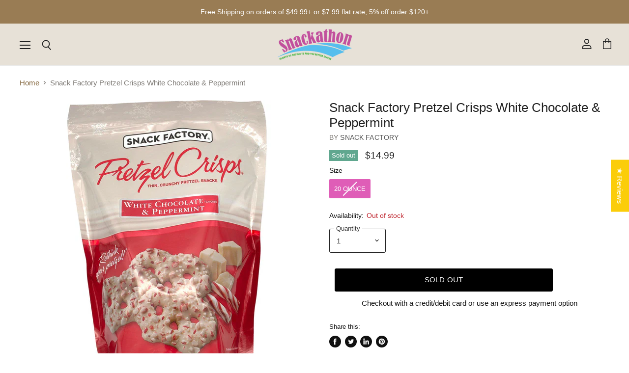

--- FILE ---
content_type: text/html; charset=utf-8
request_url: https://snackathonfoods.com/collections/all/products/snack-factory-pretzel-crisps?view=_recently-viewed
body_size: 1757
content:
















  

  
  
  
  
  
  
  
  











<li
  class="productgrid--item  imagestyle--medium      productitem--emphasis  product-recently-viewed-card  show-actions--mobile"
  data-product-item
  
    data-recently-viewed-card
  
>
  

  
  

<script type="application/json" data-product-data>
    {"id":4789859909717,"title":"Snack Factory Pretzel Crisps White Chocolate \u0026 Peppermint","handle":"snack-factory-pretzel-crisps","description":"\u003cp\u003eCelebrate the season with Snack Factory doubly delicious White Chocolate flavored \u0026amp; Peppermint Pretzel Crisps.\u003cbr\u003e\u003c\/p\u003e\n\u003cp\u003eThese thin and  irresistibly crunchy \u003cspan data-mce-fragment=\"1\"\u003ePretzel Crisps are dipped in a rich, creamy, white chocolate flavored coating and then sprinkled with a delicate burst of refreshing peppermint candy pieces, to create a perfect blend of savory and sweet.\u003c\/span\u003e\u003c\/p\u003e\n\u003cp\u003e\u003cspan data-mce-fragment=\"1\"\u003e One bite and you'll rethink your Pretzel!\u003c\/span\u003e\u003c\/p\u003e\n\u003cul\u003e\n\u003cli\u003e\u003cspan data-mce-fragment=\"1\"\u003eKosher Dairy\u003c\/span\u003e\u003c\/li\u003e\n\u003c\/ul\u003e","published_at":"2020-10-14T17:28:46-07:00","created_at":"2020-10-14T17:28:45-07:00","vendor":"Snack Factory","type":"Meltable","tags":["Brand_Snack Factory","Category_Chocolate-Covered Snacks","Category_Pretzels","Chocolate-Covered Snacks","Christmas","Dietary_Kosher","Kosher","Kosher Dairy","Pretzels"],"price":1499,"price_min":1499,"price_max":1499,"available":false,"price_varies":false,"compare_at_price":null,"compare_at_price_min":0,"compare_at_price_max":0,"compare_at_price_varies":false,"variants":[{"id":32818784075861,"title":"20 Ounce","option1":"20 Ounce","option2":null,"option3":null,"sku":"","requires_shipping":true,"taxable":true,"featured_image":{"id":15508990656597,"product_id":4789859909717,"position":1,"created_at":"2020-10-14T22:23:15-07:00","updated_at":"2020-10-14T22:23:15-07:00","alt":"Snack Factory Pretzel Crisps White Chocolate \u0026 Peppermint Meltable Snack Factory 20 Ounce ","width":1500,"height":1500,"src":"\/\/snackathonfoods.com\/cdn\/shop\/products\/snack-factory-pretzel-crisps-white-chocolate-peppermint-meltable-snack-factory-20-ounce-519321.jpg?v=1602739395","variant_ids":[32818784075861]},"available":false,"name":"Snack Factory Pretzel Crisps White Chocolate \u0026 Peppermint - 20 Ounce","public_title":"20 Ounce","options":["20 Ounce"],"price":1499,"weight":680,"compare_at_price":null,"inventory_management":"shopify","barcode":"049508008354","featured_media":{"alt":"Snack Factory Pretzel Crisps White Chocolate \u0026 Peppermint Meltable Snack Factory 20 Ounce ","id":7682794455125,"position":1,"preview_image":{"aspect_ratio":1.0,"height":1500,"width":1500,"src":"\/\/snackathonfoods.com\/cdn\/shop\/products\/snack-factory-pretzel-crisps-white-chocolate-peppermint-meltable-snack-factory-20-ounce-519321.jpg?v=1602739395"}},"requires_selling_plan":false,"selling_plan_allocations":[]}],"images":["\/\/snackathonfoods.com\/cdn\/shop\/products\/snack-factory-pretzel-crisps-white-chocolate-peppermint-meltable-snack-factory-20-ounce-519321.jpg?v=1602739395","\/\/snackathonfoods.com\/cdn\/shop\/products\/snack-factory-pretzel-crisps-white-chocolate-peppermint-meltable-snack-factory-784676.jpg?v=1602739445","\/\/snackathonfoods.com\/cdn\/shop\/products\/snack-factory-pretzel-crisps-white-chocolate-peppermint-meltable-snack-factory-159715.jpg?v=1602739410"],"featured_image":"\/\/snackathonfoods.com\/cdn\/shop\/products\/snack-factory-pretzel-crisps-white-chocolate-peppermint-meltable-snack-factory-20-ounce-519321.jpg?v=1602739395","options":["Size"],"media":[{"alt":"Snack Factory Pretzel Crisps White Chocolate \u0026 Peppermint Meltable Snack Factory 20 Ounce ","id":7682794455125,"position":1,"preview_image":{"aspect_ratio":1.0,"height":1500,"width":1500,"src":"\/\/snackathonfoods.com\/cdn\/shop\/products\/snack-factory-pretzel-crisps-white-chocolate-peppermint-meltable-snack-factory-20-ounce-519321.jpg?v=1602739395"},"aspect_ratio":1.0,"height":1500,"media_type":"image","src":"\/\/snackathonfoods.com\/cdn\/shop\/products\/snack-factory-pretzel-crisps-white-chocolate-peppermint-meltable-snack-factory-20-ounce-519321.jpg?v=1602739395","width":1500},{"alt":"Snack Factory Pretzel Crisps White Chocolate \u0026 Peppermint Meltable Snack Factory ","id":7682797371477,"position":2,"preview_image":{"aspect_ratio":1.0,"height":1500,"width":1500,"src":"\/\/snackathonfoods.com\/cdn\/shop\/products\/snack-factory-pretzel-crisps-white-chocolate-peppermint-meltable-snack-factory-784676.jpg?v=1602739445"},"aspect_ratio":1.0,"height":1500,"media_type":"image","src":"\/\/snackathonfoods.com\/cdn\/shop\/products\/snack-factory-pretzel-crisps-white-chocolate-peppermint-meltable-snack-factory-784676.jpg?v=1602739445","width":1500},{"alt":"Snack Factory Pretzel Crisps White Chocolate \u0026 Peppermint Meltable Snack Factory ","id":7682795274325,"position":3,"preview_image":{"aspect_ratio":0.324,"height":1000,"width":324,"src":"\/\/snackathonfoods.com\/cdn\/shop\/products\/snack-factory-pretzel-crisps-white-chocolate-peppermint-meltable-snack-factory-159715.jpg?v=1602739410"},"aspect_ratio":0.324,"height":1000,"media_type":"image","src":"\/\/snackathonfoods.com\/cdn\/shop\/products\/snack-factory-pretzel-crisps-white-chocolate-peppermint-meltable-snack-factory-159715.jpg?v=1602739410","width":324}],"requires_selling_plan":false,"selling_plan_groups":[],"content":"\u003cp\u003eCelebrate the season with Snack Factory doubly delicious White Chocolate flavored \u0026amp; Peppermint Pretzel Crisps.\u003cbr\u003e\u003c\/p\u003e\n\u003cp\u003eThese thin and  irresistibly crunchy \u003cspan data-mce-fragment=\"1\"\u003ePretzel Crisps are dipped in a rich, creamy, white chocolate flavored coating and then sprinkled with a delicate burst of refreshing peppermint candy pieces, to create a perfect blend of savory and sweet.\u003c\/span\u003e\u003c\/p\u003e\n\u003cp\u003e\u003cspan data-mce-fragment=\"1\"\u003e One bite and you'll rethink your Pretzel!\u003c\/span\u003e\u003c\/p\u003e\n\u003cul\u003e\n\u003cli\u003e\u003cspan data-mce-fragment=\"1\"\u003eKosher Dairy\u003c\/span\u003e\u003c\/li\u003e\n\u003c\/ul\u003e"}
  </script>

  <article class="productitem" data-product-item-content>
    <div class="product-recently-viewed-card-time" data-product-handle="snack-factory-pretzel-crisps">
      <button
        class="product-recently-viewed-card-remove"
        aria-label="close"
        data-remove-recently-viewed
      >
        
                                                                                  <svg class="icon-remove "    aria-hidden="true"    focusable="false"    role="presentation"    xmlns="http://www.w3.org/2000/svg" width="10" height="10" viewBox="0 0 10 10" fill="none">          <title>Remove icon</title>        <path fill-rule="evenodd" clip-rule="evenodd" d="M4.11611 5.00001L0.327286 8.78884L1.21117 9.67272L5 5.88389L8.78883 9.67272L9.67271 8.78884L5.88388 5.00001L9.67271 1.21118L8.78882 0.327301L5 4.11613L1.21117 0.327301L0.327286 1.21118L4.11611 5.00001Z" fill="currentColor"/>    </svg>                                

      </button>
    </div>
    <a
      class="productitem--image-link"
      href="/collections/all/products/snack-factory-pretzel-crisps"
      tabindex="-1"
      data-product-page-link
    >
      <figure class="productitem--image" data-product-item-image>
        
          
            
            

  
    <noscript data-rimg-noscript>
      <img
        
          src="//snackathonfoods.com/cdn/shop/products/snack-factory-pretzel-crisps-white-chocolate-peppermint-meltable-snack-factory-784676_384x384.jpg?v=1602739445"
        

        alt="Snack Factory Pretzel Crisps White Chocolate &amp; Peppermint Meltable Snack Factory "
        data-rimg="noscript"
        srcset="//snackathonfoods.com/cdn/shop/products/snack-factory-pretzel-crisps-white-chocolate-peppermint-meltable-snack-factory-784676_384x384.jpg?v=1602739445 1x, //snackathonfoods.com/cdn/shop/products/snack-factory-pretzel-crisps-white-chocolate-peppermint-meltable-snack-factory-784676_768x768.jpg?v=1602739445 2x, //snackathonfoods.com/cdn/shop/products/snack-factory-pretzel-crisps-white-chocolate-peppermint-meltable-snack-factory-784676_1152x1152.jpg?v=1602739445 3x, //snackathonfoods.com/cdn/shop/products/snack-factory-pretzel-crisps-white-chocolate-peppermint-meltable-snack-factory-784676_1498x1498.jpg?v=1602739445 3.9x"
        class="productitem--image-alternate"
        
        
      >
    </noscript>
  

  <img
    
      src="//snackathonfoods.com/cdn/shop/products/snack-factory-pretzel-crisps-white-chocolate-peppermint-meltable-snack-factory-784676_384x384.jpg?v=1602739445"
    
    alt="Snack Factory Pretzel Crisps White Chocolate &amp; Peppermint Meltable Snack Factory "

    
      data-rimg="lazy"
      data-rimg-scale="1"
      data-rimg-template="//snackathonfoods.com/cdn/shop/products/snack-factory-pretzel-crisps-white-chocolate-peppermint-meltable-snack-factory-784676_{size}.jpg?v=1602739445"
      data-rimg-max="1500x1500"
      data-rimg-crop=""
      
      srcset="data:image/svg+xml;utf8,<svg%20xmlns='http://www.w3.org/2000/svg'%20width='384'%20height='384'></svg>"
    

    class="productitem--image-alternate"
    
    
  >



  <div data-rimg-canvas></div>


          
          

  
    <noscript data-rimg-noscript>
      <img
        
          src="//snackathonfoods.com/cdn/shop/products/snack-factory-pretzel-crisps-white-chocolate-peppermint-meltable-snack-factory-20-ounce-519321_384x384.jpg?v=1602739395"
        

        alt="Snack Factory Pretzel Crisps White Chocolate &amp; Peppermint Meltable Snack Factory 20 Ounce "
        data-rimg="noscript"
        srcset="//snackathonfoods.com/cdn/shop/products/snack-factory-pretzel-crisps-white-chocolate-peppermint-meltable-snack-factory-20-ounce-519321_384x384.jpg?v=1602739395 1x, //snackathonfoods.com/cdn/shop/products/snack-factory-pretzel-crisps-white-chocolate-peppermint-meltable-snack-factory-20-ounce-519321_768x768.jpg?v=1602739395 2x, //snackathonfoods.com/cdn/shop/products/snack-factory-pretzel-crisps-white-chocolate-peppermint-meltable-snack-factory-20-ounce-519321_1152x1152.jpg?v=1602739395 3x, //snackathonfoods.com/cdn/shop/products/snack-factory-pretzel-crisps-white-chocolate-peppermint-meltable-snack-factory-20-ounce-519321_1498x1498.jpg?v=1602739395 3.9x"
        class="productitem--image-primary"
        
        
      >
    </noscript>
  

  <img
    
      src="//snackathonfoods.com/cdn/shop/products/snack-factory-pretzel-crisps-white-chocolate-peppermint-meltable-snack-factory-20-ounce-519321_384x384.jpg?v=1602739395"
    
    alt="Snack Factory Pretzel Crisps White Chocolate &amp; Peppermint Meltable Snack Factory 20 Ounce "

    
      data-rimg="lazy"
      data-rimg-scale="1"
      data-rimg-template="//snackathonfoods.com/cdn/shop/products/snack-factory-pretzel-crisps-white-chocolate-peppermint-meltable-snack-factory-20-ounce-519321_{size}.jpg?v=1602739395"
      data-rimg-max="1500x1500"
      data-rimg-crop=""
      
      srcset="data:image/svg+xml;utf8,<svg%20xmlns='http://www.w3.org/2000/svg'%20width='384'%20height='384'></svg>"
    

    class="productitem--image-primary"
    
    
  >



  <div data-rimg-canvas></div>


        

        
<span class="productitem--badge badge--soldout">
    Sold out
  </span>
      </figure>
    </a><div class="productitem--info">
      
        
      

      
        
<div class="productitem--price ">
  <div
    class="price--compare-at visible"
    data-price-compare-at
  >
      <span class="price--spacer"></span>
    
  </div>

  <div class="price--main" data-price>
      
      <span class="money">
        $14.99
      </span>
    
  </div>
</div>


      

      
        <span class="productitem--vendor">
          Snack Factory
        </span>
      

      <h2 class="productitem--title">
        <a href="/collections/all/products/snack-factory-pretzel-crisps" data-product-page-link>
          Snack Factory Pretzel Crisps White Chocolate & Peppermint
        </a>
      </h2>

      

      

      

      

      
        <div class="productitem--description">
          <p>Celebrate the season with Snack Factory doubly delicious White Chocolate flavored &amp; Peppermint Pretzel Crisps.
These thin and  irresistibly cru...</p>

          
            <a
              href="/collections/all/products/snack-factory-pretzel-crisps"
              class="productitem--link"
              data-product-page-link
            >
              View full details
            </a>
          
        </div>
      
    </div>

    
  </article>

  
</li>



--- FILE ---
content_type: text/javascript; charset=utf-8
request_url: https://snackathonfoods.com/products/snack-factory-pretzel-crisps.js
body_size: 1075
content:
{"id":4789859909717,"title":"Snack Factory Pretzel Crisps White Chocolate \u0026 Peppermint","handle":"snack-factory-pretzel-crisps","description":"\u003cp\u003eCelebrate the season with Snack Factory doubly delicious White Chocolate flavored \u0026amp; Peppermint Pretzel Crisps.\u003cbr\u003e\u003c\/p\u003e\n\u003cp\u003eThese thin and  irresistibly crunchy \u003cspan data-mce-fragment=\"1\"\u003ePretzel Crisps are dipped in a rich, creamy, white chocolate flavored coating and then sprinkled with a delicate burst of refreshing peppermint candy pieces, to create a perfect blend of savory and sweet.\u003c\/span\u003e\u003c\/p\u003e\n\u003cp\u003e\u003cspan data-mce-fragment=\"1\"\u003e One bite and you'll rethink your Pretzel!\u003c\/span\u003e\u003c\/p\u003e\n\u003cul\u003e\n\u003cli\u003e\u003cspan data-mce-fragment=\"1\"\u003eKosher Dairy\u003c\/span\u003e\u003c\/li\u003e\n\u003c\/ul\u003e","published_at":"2020-10-14T17:28:46-07:00","created_at":"2020-10-14T17:28:45-07:00","vendor":"Snack Factory","type":"Meltable","tags":["Brand_Snack Factory","Category_Chocolate-Covered Snacks","Category_Pretzels","Chocolate-Covered Snacks","Christmas","Dietary_Kosher","Kosher","Kosher Dairy","Pretzels"],"price":1499,"price_min":1499,"price_max":1499,"available":false,"price_varies":false,"compare_at_price":null,"compare_at_price_min":0,"compare_at_price_max":0,"compare_at_price_varies":false,"variants":[{"id":32818784075861,"title":"20 Ounce","option1":"20 Ounce","option2":null,"option3":null,"sku":"","requires_shipping":true,"taxable":true,"featured_image":{"id":15508990656597,"product_id":4789859909717,"position":1,"created_at":"2020-10-14T22:23:15-07:00","updated_at":"2020-10-14T22:23:15-07:00","alt":"Snack Factory Pretzel Crisps White Chocolate \u0026 Peppermint Meltable Snack Factory 20 Ounce ","width":1500,"height":1500,"src":"https:\/\/cdn.shopify.com\/s\/files\/1\/0257\/8038\/7925\/products\/snack-factory-pretzel-crisps-white-chocolate-peppermint-meltable-snack-factory-20-ounce-519321.jpg?v=1602739395","variant_ids":[32818784075861]},"available":false,"name":"Snack Factory Pretzel Crisps White Chocolate \u0026 Peppermint - 20 Ounce","public_title":"20 Ounce","options":["20 Ounce"],"price":1499,"weight":680,"compare_at_price":null,"inventory_management":"shopify","barcode":"049508008354","featured_media":{"alt":"Snack Factory Pretzel Crisps White Chocolate \u0026 Peppermint Meltable Snack Factory 20 Ounce ","id":7682794455125,"position":1,"preview_image":{"aspect_ratio":1.0,"height":1500,"width":1500,"src":"https:\/\/cdn.shopify.com\/s\/files\/1\/0257\/8038\/7925\/products\/snack-factory-pretzel-crisps-white-chocolate-peppermint-meltable-snack-factory-20-ounce-519321.jpg?v=1602739395"}},"requires_selling_plan":false,"selling_plan_allocations":[]}],"images":["\/\/cdn.shopify.com\/s\/files\/1\/0257\/8038\/7925\/products\/snack-factory-pretzel-crisps-white-chocolate-peppermint-meltable-snack-factory-20-ounce-519321.jpg?v=1602739395","\/\/cdn.shopify.com\/s\/files\/1\/0257\/8038\/7925\/products\/snack-factory-pretzel-crisps-white-chocolate-peppermint-meltable-snack-factory-784676.jpg?v=1602739445","\/\/cdn.shopify.com\/s\/files\/1\/0257\/8038\/7925\/products\/snack-factory-pretzel-crisps-white-chocolate-peppermint-meltable-snack-factory-159715.jpg?v=1602739410"],"featured_image":"\/\/cdn.shopify.com\/s\/files\/1\/0257\/8038\/7925\/products\/snack-factory-pretzel-crisps-white-chocolate-peppermint-meltable-snack-factory-20-ounce-519321.jpg?v=1602739395","options":[{"name":"Size","position":1,"values":["20 Ounce"]}],"url":"\/products\/snack-factory-pretzel-crisps","media":[{"alt":"Snack Factory Pretzel Crisps White Chocolate \u0026 Peppermint Meltable Snack Factory 20 Ounce ","id":7682794455125,"position":1,"preview_image":{"aspect_ratio":1.0,"height":1500,"width":1500,"src":"https:\/\/cdn.shopify.com\/s\/files\/1\/0257\/8038\/7925\/products\/snack-factory-pretzel-crisps-white-chocolate-peppermint-meltable-snack-factory-20-ounce-519321.jpg?v=1602739395"},"aspect_ratio":1.0,"height":1500,"media_type":"image","src":"https:\/\/cdn.shopify.com\/s\/files\/1\/0257\/8038\/7925\/products\/snack-factory-pretzel-crisps-white-chocolate-peppermint-meltable-snack-factory-20-ounce-519321.jpg?v=1602739395","width":1500},{"alt":"Snack Factory Pretzel Crisps White Chocolate \u0026 Peppermint Meltable Snack Factory ","id":7682797371477,"position":2,"preview_image":{"aspect_ratio":1.0,"height":1500,"width":1500,"src":"https:\/\/cdn.shopify.com\/s\/files\/1\/0257\/8038\/7925\/products\/snack-factory-pretzel-crisps-white-chocolate-peppermint-meltable-snack-factory-784676.jpg?v=1602739445"},"aspect_ratio":1.0,"height":1500,"media_type":"image","src":"https:\/\/cdn.shopify.com\/s\/files\/1\/0257\/8038\/7925\/products\/snack-factory-pretzel-crisps-white-chocolate-peppermint-meltable-snack-factory-784676.jpg?v=1602739445","width":1500},{"alt":"Snack Factory Pretzel Crisps White Chocolate \u0026 Peppermint Meltable Snack Factory ","id":7682795274325,"position":3,"preview_image":{"aspect_ratio":0.324,"height":1000,"width":324,"src":"https:\/\/cdn.shopify.com\/s\/files\/1\/0257\/8038\/7925\/products\/snack-factory-pretzel-crisps-white-chocolate-peppermint-meltable-snack-factory-159715.jpg?v=1602739410"},"aspect_ratio":0.324,"height":1000,"media_type":"image","src":"https:\/\/cdn.shopify.com\/s\/files\/1\/0257\/8038\/7925\/products\/snack-factory-pretzel-crisps-white-chocolate-peppermint-meltable-snack-factory-159715.jpg?v=1602739410","width":324}],"requires_selling_plan":false,"selling_plan_groups":[]}